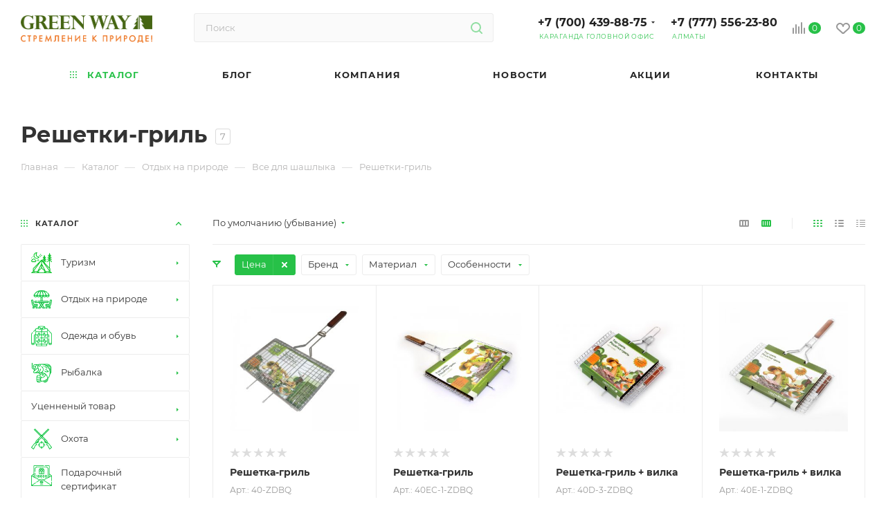

--- FILE ---
content_type: application/javascript
request_url: https://greenway.kz/bitrix/cache/js/s1/aspro_max/default_8696e73487273c29bb34fc9fba2d5d02/default_8696e73487273c29bb34fc9fba2d5d02_v1.js?1763346787475
body_size: 271
content:

; /* Start:"a:4:{s:4:"full";s:94:"/bitrix/templates/aspro_max/components/bitrix/subscribe.edit/footer/script.min.js?164487388493";s:6:"source";s:77:"/bitrix/templates/aspro_max/components/bitrix/subscribe.edit/footer/script.js";s:3:"min";s:0:"";s:3:"map";s:0:"";}"*/
$(document).ready(function(){$("form.subscribe-form").validate({rules:{EMAIL:{email:!0}}})});
/* End */
;; /* /bitrix/templates/aspro_max/components/bitrix/subscribe.edit/footer/script.min.js?164487388493*/
